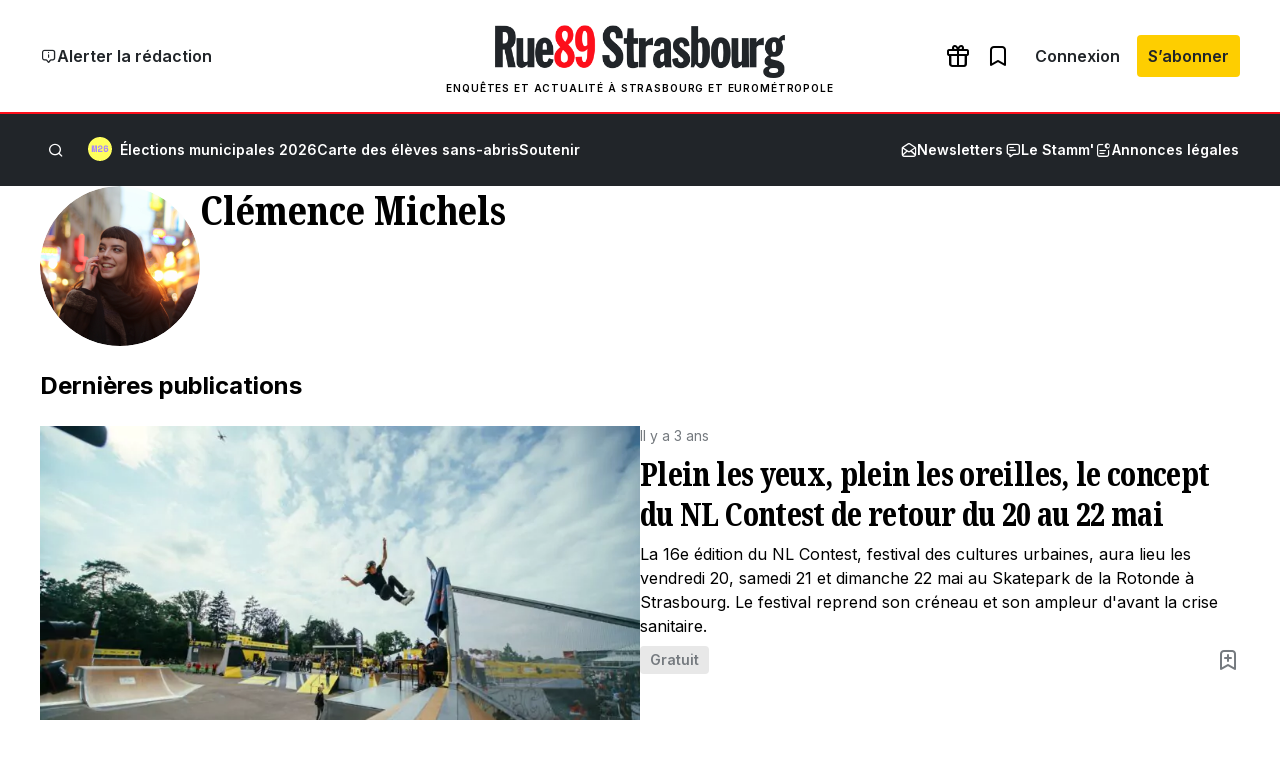

--- FILE ---
content_type: text/css
request_url: https://www.rue89strasbourg.com/wp-content/plugins/rue89-rcp-adapter/build/alt-block-styles/avatar.css?ver=89df51778ad5ee07c011
body_size: 108
content:
.wp-block-avatar img{aspect-ratio:1/1;border-radius:9999px;-o-object-fit:cover;object-fit:cover;overflow:hidden}
